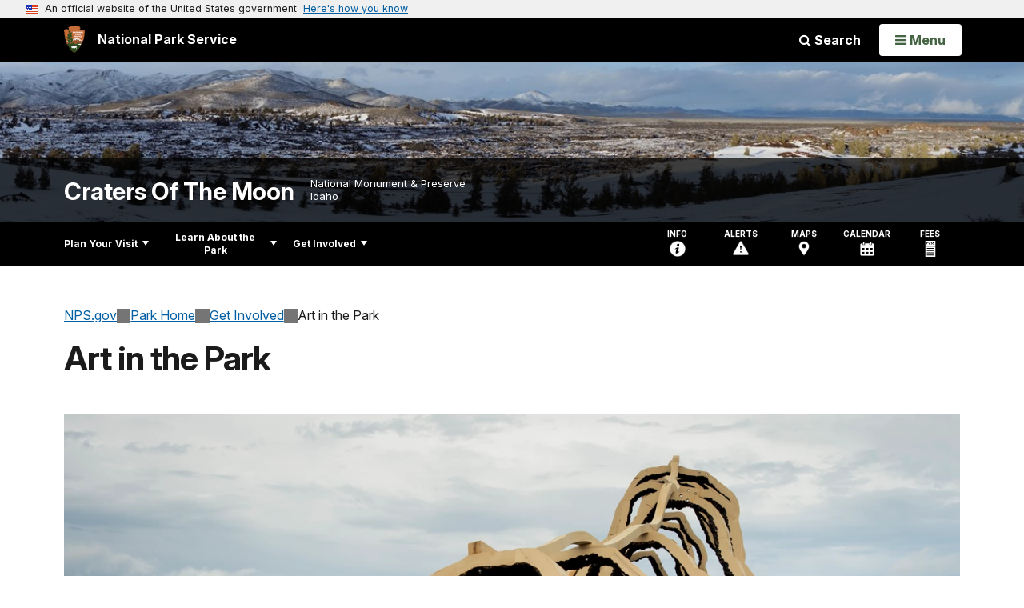

--- FILE ---
content_type: text/html;charset=UTF-8
request_url: https://www.nps.gov/customcf/nps_nav/site_json.cfm?rootsubsiteid=/crmo
body_size: 1517
content:
{"p":[{"t":"Park Home","u":"/index.htm"},{"p":[{"p":[{"t":"Robert Limbert Visitor Center","u":"/planyourvisit/visitor-center.htm"},{"t":"Fees & Passes","u":"/planyourvisit/fees.htm"},{"t":"Current Conditions","u":"/planyourvisit/conditions.htm"},{"p":[{"t":"Cave Permits","u":"/planyourvisit/white-nose-syndrome-and-cave-permitting.htm"},{"t":"Backcountry Permits","u":"/planyourvisit/backcountry-permits.htm"}],"c":"has-sub","t":"Permits & Reservations","u":"/planyourvisit/permits-reservations.htm"},{"t":"Pets","u":"/planyourvisit/pets.htm"},{"t":"Information in other Languages","u":"/planyourvisit/information-in-other-languages.htm"}],"c":"has-sub","t":"Basic Information","u":"/planyourvisit/basicinfo.htm"},{"p":[{"t":"Maps","u":"/planyourvisit/maps.htm"}],"c":"has-sub","t":"Directions & Transportation","u":"/planyourvisit/directions.htm"},{"p":[{"t":"Camping","u":"/planyourvisit/camping.htm"}],"c":"has-sub","t":"Eating & Sleeping","u":"/planyourvisit/eatingsleeping.htm"},{"t":"Places To Go","u":"/planyourvisit/placestogo.htm"},{"t":"Things To Do","u":"/planyourvisit/things2do.htm"},{"t":"Calendar","u":"/planyourvisit/calendar.htm"},{"t":"Safety","u":"/planyourvisit/safety.htm"},{"t":"Accessibility","u":"/planyourvisit/accessibility.htm"}],"c":"has-sub","t":"Plan Your Visit","u":"/planyourvisit/index.htm"},{"p":[{"p":[{"t":"Southern Idaho National Parks Newspaper","u":"/learn/news/newspaper.htm"},{"t":"News Releases","u":"/learn/news/newsreleases.htm"}],"c":"has-sub","t":"News","u":"/learn/news/index.htm"},{"p":[{"t":"Photo Gallery","u":"/learn/photosmultimedia/photogallery.htm"},{"t":"Multimedia Presentations","u":"/learn/photosmultimedia/multimedia.htm"}],"c":"has-sub","t":"Photos & Multimedia","u":"/learn/photosmultimedia/index.htm"},{"p":[{"p":[{"t":"Native Americans","u":"/learn/historyculture/native-americans.htm"},{"t":"Goodale's Cutoff","u":"/learn/historyculture/goodales-cutoff.htm"},{"t":"Astronauts","u":"/learn/historyculture/space-exploration-research-and-astronaut-training.htm"}],"c":"has-sub","t":"People","u":"/learn/historyculture/people.htm"},{"t":"Places","u":"/learn/historyculture/places.htm"},{"t":"Collections","u":"/learn/historyculture/collections.htm"},{"t":"Timeline","u":"/learn/historyculture/timeline.htm"}],"c":"has-sub","t":"History & Culture","u":"/learn/historyculture/index.htm"},{"p":[{"p":[{"t":"Amphibians","u":"/learn/nature/amphibians.htm"},{"p":[{"t":"Greater Sage-grouse","u":"/learn/nature/greater-sage-grouse.htm"},{"t":"Brewer's Sparrow","u":"/learn/nature/brewers-sparrow.htm"},{"t":"Clark's Nutcracker","u":"/learn/nature/clarks-nutcracker.htm"},{"t":"Mountain Bluebird","u":"/learn/nature/mountain-bluebird.htm"}],"c":"has-sub","t":"Birds","u":"/learn/nature/birds.htm"},{"p":[{"t":"Pronghorn","u":"/learn/nature/pronghorn.htm"}],"c":"has-sub","t":"Mammals","u":"/learn/nature/mammals.htm"},{"t":"Reptiles","u":"/learn/nature/reptiles.htm"}],"c":"has-sub","t":"Animals","u":"/learn/nature/animals.htm"},{"p":[{"p":[{"t":"Cheatgrass","u":"/learn/nature/cheatgrass.htm"}],"c":"has-sub","t":"Grasses","u":"/learn/nature/grasses.htm"},{"p":[{"t":"Limber Pine","u":"/learn/nature/limber-pine.htm"},{"t":"Aspens","u":"/learn/nature/aspens.htm"}],"c":"has-sub","t":"Trees and Shrubs","u":"/learn/nature/treesandshrubs.htm"},{"t":"Wildflowers","u":"/learn/nature/wildflowers.htm"}],"c":"has-sub","t":"Plants","u":"/learn/nature/plants.htm"},{"p":[{"t":"Air Quality","u":"/learn/nature/airquality.htm"},{"t":"Climate","u":"/learn/nature/climate.htm"},{"t":"Diseases","u":"/learn/nature/diseases.htm"},{"t":"Fire Regime","u":"/learn/nature/fireregime.htm"},{"t":"Geologic Activity","u":"/learn/nature/geologicactivity.htm"},{"t":"Night Sky","u":"/learn/nature/night-sky.htm"},{"t":"Nonnative Species","u":"/learn/nature/nonnativespecies.htm"}],"c":"has-sub","t":"Environmental Factors","u":"/learn/nature/environmentalfactors.htm"},{"p":[{"t":"Cave / Karst Systems","u":"/learn/nature/cave.htm"},{"t":"Fossils","u":"/learn/nature/fossils.htm"},{"t":"Soils","u":"/learn/nature/soils.htm"},{"t":"Volcanoes / Lava Flows","u":"/learn/nature/volcanoes.htm"}],"c":"has-sub","t":"Natural Features & Ecosystems","u":"/learn/nature/naturalfeaturesandecosystems.htm"}],"c":"has-sub","t":"Nature","u":"/learn/nature/index.htm"},{"p":[{"p":[{"t":"Curriculum Materials","u":"/learn/education/classrooms/curriculum-materials.htm"},{"t":"Field Trips","u":"/learn/education/classrooms/field-trips.htm"}],"c":"has-sub","t":"Parks as Classrooms","u":"/learn/education/classrooms/parks-as-classrooms.htm"},{"p":[{"t":"Teacher-Ranger-Teachers","u":"/learn/education/development/teacher-ranger-teachers.htm"},{"t":"Suggested Reading","u":"/learn/education/suggested-reading.htm"}],"c":"has-sub","t":"Professional Development","u":"/learn/education/development/professional-development.htm"}],"c":"has-sub","t":"Education","u":"/learn/education/index.htm"},{"p":[{"t":"Junior Ranger","u":"/learn/kidsyouth/junior-ranger.htm"}],"c":"has-sub","t":"Kids & Youth","u":"/learn/kidsyouth/index.htm"},{"p":[{"p":[{"t":"Compendium Continued","u":"/learn/management/superintendent-s-compendium-continued.htm"}],"c":"has-sub","t":"Craters of the Moon Compendium","u":"/learn/management/superintendent-s-compendium.htm"},{"t":"Laws & Policies","u":"/learn/management/lawsandpolicies.htm"},{"t":"Your Dollars At Work","u":"/learn/management/yourdollarsatwork.htm"},{"c":"isHidden","t":"State of the Park","u":"/learn/management/stateofthepark.htm"}],"c":"has-sub","t":"Management","u":"/learn/management/index.htm"},{"t":"Park Store","u":"/learn/bookstore.htm"}],"c":"has-sub","t":"Learn About the Park","u":"/learn/index.htm"},{"p":[{"p":[{"p":[{"t":"Artist in Residence Application Information","u":"/getinvolved/supportyourpark/artist-in-residence-application-information.htm"}],"c":"has-sub","t":"Artist in Residence","u":"/getinvolved/supportyourpark/artist-in-residence.htm"}],"c":"has-sub","t":"Art in the Park","u":"/getinvolved/supportyourpark/art-in-the-park.htm"},{"t":"Partners","u":"/getinvolved/supportyourpark/partners.htm"},{"t":"Work With Us","u":"/getinvolved/workwithus.htm"},{"t":"Planning","u":"/getinvolved/planning.htm"},{"t":"Sustainability","u":"/getinvolved/sustainability.htm"}],"c":"has-sub","t":"Get Involved","u":"/getinvolved/index.htm"}],"r":"/crmo","nt":"Explore This Park"}

--- FILE ---
content_type: text/html;charset=UTF-8
request_url: https://www.nps.gov/customcf/banner_image/get-banner-image-json.cfm?sitecode=crmo
body_size: 187
content:
{"DATA":{"credit":"","description":"","src":"/common/uploads/banner_image/pwr/F3516778-D6A7-9B48-1C14694D63326251.jpg","crops":[{"src":"/common/uploads/banner_image/pwr/homepage/F3516778-D6A7-9B48-1C14694D63326251.jpg","link":"","id":743161,"aspect_ratio":3.00,"coordinates":"{\"ar\":3,\"x\":0,\"y\":0,\"s\":1,\"w\":6366.079999999999,\"h\":1855.9999999999998}"},{"src":"/common/uploads/banner_image/pwr/secondary/F3516778-D6A7-9B48-1C14694D63326251.jpg","link":"","id":743162,"aspect_ratio":6.00,"coordinates":"{\"ar\":6,\"x\":0,\"y\":208.97959183673467,\"s\":1,\"w\":8192,\"h\":1365.3333333333333}"}],"nps_photo":1,"title":"","id":"341683","kicker":"","alt_text":"Snow dusts a lava landscape. "}} 